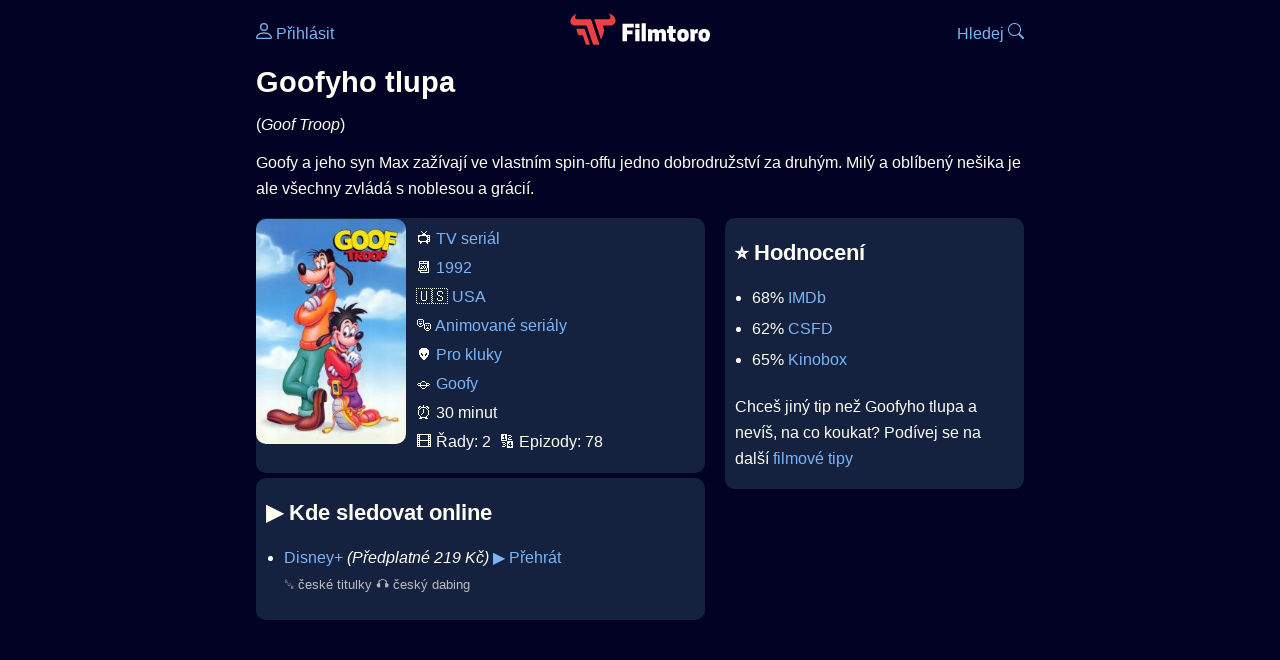

--- FILE ---
content_type: text/html; Charset=utf-8
request_url: https://filmtoro.cz/film/goofyho-tlupa
body_size: 11902
content:
<!DOCTYPE html>
<html lang="cs">
<head>
	<title>Kde sledovat ▶️ Goofyho tlupa</title>
	<meta name="Description" content="Je Goofyho tlupa (1992) online na Netflixu, HBO Max, Oneplay nebo Disney+? Vime, kde, kdy a jak se streamuje online na VOD.">
	<meta charset="UTF-8">
    <meta content="width=device-width, initial-scale=1" name="viewport">
    <meta http-equiv="X-UA-Compatible" content="IE=edge,chrome=1" />
	<meta name="robots" content="index,follow,max-snippet:-1">
	<meta property="og:title" content="Kde sledovat ▶️ Goofyho tlupa">
	<meta property="og:image" content="">
	<meta property="og:description" content="Je Goofyho tlupa (1992) online na Netflixu, HBO Max, Oneplay nebo Disney+? Vime, kde, kdy a jak se streamuje online na VOD.">
	<meta property="og:url" content="https://filmtoro.cz/film/goofyho-tlupa">
	<meta name="twitter:card" content="summary_large_image">
	<meta name="twitter:title" content="Kde sledovat ▶️ Goofyho tlupa">
	<meta name="twitter:description" content="Je Goofyho tlupa (1992) online na Netflixu, HBO Max, Oneplay nebo Disney+? Vime, kde, kdy a jak se streamuje online na VOD.">
	<meta name="twitter:image" content="">
	<meta name="twitter:site" content="@filmtorocz">
	<meta property="fb:app_id" content="1667003363532804">
	<meta name="google-site-verification" content="_muLufzs-jSzMM8FRjgrmXzhiWmul-qt-VDzKKRlGeI">
	<meta name="seznam-wmt" content="PiK1QwxixaTkmi6OIMRNWDsKCFwPYhjC" />
	<meta name="theme-color" content="#020324">
	<meta name="background-color" content="#020324">
	<meta name="mobile-web-app-capable" content="yes">
	<meta name="apple-mobile-web-app-status-bar-style" content="black-translucent">
	 
	<link rel="icon" href="https://filmtoro.cz/img/filmtoro/favicon.ico" type="image/x-icon">
	<link rel="shortcut icon" href="https://filmtoro.cz/img/filmtoro/favicon_64.ico">
	<link rel="apple-touch-icon" href="https://filmtoro.cz/img/filmtoro/filmtoro_invert_672.png">
	<link rel="manifest" href="/manifest.json?v=2">
	<link rel="canonical" href="https://filmtoro.cz/film/goofyho-tlupa">
	<link rel="alternate" type="application/rss+xml" title="Filmtoro RSS" href="https://filmtoro.cz/export/rss.asp" />
	<link rel="stylesheet" href="/css/dark.css?v=202601610">
	
</head>

<body>

<div class="layout">

<div class="left">
<div class="sky">
<ins class="adsbygoogle"
     style="display:block"
     data-ad-client="ca-pub-5935141666329574"
     data-ad-slot="6591630633"
     data-ad-format="auto"
     data-full-width-responsive="true"></ins>
<script>
     (adsbygoogle = window.adsbygoogle || []).push({});
</script>
</div>
</div>

<div class="center">

<div class="container">
	<div id="ssp-zone-262210" class="seznam seznam-mobil" label="szn-des-ad-top-leaderboard"></div>
</div>

<header>
	<div style="float:left;width:25%;padding-top:15px;">
		
			<a href="/prihlaseni"><svg xmlns="http://www.w3.org/2000/svg" width="16" height="16" fill="currentColor" viewBox="0 0 16 16" style="transform: scale(1.3333);"> <path d="M8 8a3 3 0 1 0 0-6 3 3 0 0 0 0 6m2-3a2 2 0 1 1-4 0 2 2 0 0 1 4 0m4 8c0 1-1 1-1 1H3s-1 0-1-1 1-4 6-4 6 3 6 4m-1-.004c-.001-.246-.154-.986-.832-1.664C11.516 10.68 10.289 10 8 10s-3.516.68-4.168 1.332c-.678.678-.83 1.418-.832 1.664z"/></svg>&nbsp;Přihlásit</a>
		
	</div>
	<div style="float:left;width:50%;padding-top:5px;text-align:center;">
		<a href="/"><img src="https://filmtoro.cz/img/filmtoro/filmtoro-logo-red.svg" alt="Filmtoro" title="Filmtoro" width="140" height="32" style="border: 0px;"></a>
	</div>
	<div style="float:left;width:25%;padding-top:15px;text-align:right;">
		<a href="/hledam-film">Hledej&nbsp;<svg xmlns="http://www.w3.org/2000/svg" width="16" height="16" fill="currentColor" viewBox="0 0 16 16"><path d="M11.742 10.344a6.5 6.5 0 1 0-1.397 1.398h-.001q.044.06.098.115l3.85 3.85a1 1 0 0 0 1.415-1.414l-3.85-3.85a1 1 0 0 0-.115-.1zM12 6.5a5.5 5.5 0 1 1-11 0 5.5 5.5 0 0 1 11 0"/></svg></a>
	</div>
	<br clear="all">
</header>

<main>



<h1>Goofyho tlupa</h1>
(<i>Goof Troop</i>)
<p title="Goofyho tlupa o čem je Goofyho tlupa děj">
Goofy a jeho syn Max zažívají ve vlastním spin-offu jedno dobrodružství za druhým. Milý a oblíbený nešika je ale všechny zvládá s noblesou a grácií.
</p>



<div class="grid">

<div class="col col-left">

<section class="item">
	<img src="https://filmtoro.cz/img2/tv/aZoA9X20xA0n8wqiQqwPORlibn.jpg" style="float:left;width:150px;height:225px;margin-right:10px;margin-left:-10px;" alt="Goofyho tlupa plakát" title="Goofyho tlupa">
	<p style="padding-top:0px;margin-top:5px;line-height:29px;">
	📺 <a href="/filmy/serialy">TV seriál</a><br>📆 <a href="/filmy/serialy-1992">1992</a><br>&#127482;&#127480;&nbsp;<a href="/filmy/usa-serialy">USA</a><br>🎭 <a href="/filmy/animovane-serialy">Animované seriály</a><br>👽 <a href="/filmy/pro-kluky">Pro kluky</a><br>
		🪐 <a href="/serie/goofy" class="text-muted">Goofy</a><br>
	⏰ 30 minut<br>🎞️ Řady: 2&nbsp;&nbsp;🔢 Epizody: 78<br>
	</p>
</section>	


<section class="item">			
	<h2>️▶️ Kde sledovat online</h2>
	<div class="keywords">Kde koukat na Goofyho tlupa kde zhlédnout Goof Troop</div>
	<div class="keywords">Goofyho tlupa online streaming VOD Goofyho tlupa česky dabing titulky Goof Troop online CZ dabing celý film stáhnout Goofyho tlupa Netflix Goofyho tlupa HBO Goofyho tlupa Disney plus Goofyho tlupa Oneplay Kdy vyjde Goofyho tlupa Netflix Disney+ HBO Max</div>
	<ul>

<li>
	<a href="/filmy/disney-plus">Disney+</a>
	<i>
			(Předplatné 
			219 Kč)</i>
	
			<a onClick="gtag('event', 'click', {'event_category': 'Goofyho tlupa','event_label': 'Disney+'});" href="https://disneyplus.bn5x.net/c/3594892/1432857/9358" target="_blank" class="d-seznam">▶️ Přehrát</a>
		
	<br>
	<small class="muted">
	␚ české titulky 🎧 český dabing
	</small>
</li>

</ul>
</section>


<section class="square full">
<ins class="adsbygoogle"
     style="display:block"
     data-ad-client="ca-pub-5935141666329574"
     data-ad-slot="5006359876"
     data-ad-format="auto"
     data-full-width-responsive="true"></ins>
<script>
     (adsbygoogle = window.adsbygoogle || []).push({});
</script>
</section>

<section class="item">
	<h2>❤️ Tvoje</h2>
	
	<form action="/prihlaseni" method="post">

		<input type="hidden" name="review_film" value="72430">
		<input type="hidden" name="review_film_url" value="goofyho-tlupa">
		<input type="submit" name="favorite" class="inactive" value="❤️ Chci vidět" style="display:inline;">
		&nbsp;&nbsp;Viděl
		<input type="submit" name="like" class="inactive" value="👍" style="display:inline;width:50px;">
		<input type="submit" name="dislike" class="inactive" value="👎" style="display:inline;width:50px;">
		
	</form>
	<br>



</section>



		<section class="item">
		<h2 title="Goofyho tlupa herci Goofyho tlupa tvůrci Goofyho tlupa obsazení Goofyho tlupa postavy">🧒 Herci a tvůrci</h2>
		<ul>
<li title="">
	<a href="/osoba/nancy-cartwright">Nancy Cartwright</a> 
	 <i class="muted">(Pistol Pete)</i>
</li>

<li title="">
	<a href="/osoba/dana-hill">Dana Hill</a> 
	
</li>

<li title="">
	<a href="/osoba/bill-farmer">Bill Farmer</a> 
	
</li>

<li title="">
	<a href="/osoba/april-winchell">April Winchell</a> 
	 <i class="muted">(Peg Pete)</i>
</li>

<li title="">
	<a href="/osoba/jim-cummings">Jim Cummings</a> 
	 <i class="muted">(Pete)</i>
</li>

		</section>
		

</div>

<div class="col col-right">


<section class="item">
	<h2 title="Goofyho tlupa recenze Goofyho tlupa hodnocení">⭐️ Hodnocení</h2>
	<ul>
		<li title="Goofyho tlupa IMDb">68% <a href="https://www.imdb.com/title/tt0103428" target="_blank" rel="nofollow">IMDb</a></li><li title="Goofyho tlupa CSFD">62% <a href="https://www.csfd.cz/film/84558" target="_blank" rel="nofollow">CSFD</a> </li><li title="Goofyho tlupa Kinobox">65% <a href="https://www.kinobox.cz/film/342820" target="_blank" rel="nofollow">Kinobox</a> </li>
	</ul>
	
	<p>Chceš jiný tip než Goofyho tlupa a nevíš, na co koukat? Podívej se na další <a href="/filmy/filmove-tipy">filmové tipy</a></p>
</section>
<section class="square full">
<ins class="adsbygoogle"
     style="display:block"
     data-ad-client="ca-pub-5935141666329574"
     data-ad-slot="5006359876"
     data-ad-format="auto"
     data-full-width-responsive="true"></ins>
<script>
     (adsbygoogle = window.adsbygoogle || []).push({});
</script>
</section>
		<section class="item">
		<h2 title="Goofyho tlupa sezóny řady Goofyho tlupa epizody díly kolik">🎞️ Řady a epizody</h2>
		<ol>
		
				<li value="1">
					<span class="muted">1992&nbsp;</span>
					🔢 65 epizod &nbsp;
				</li>
				
				<li value="2">
					<span class="muted">1992&nbsp;</span>
					🔢 13 epizod &nbsp;
				</li>
				
		</ol>
		</section>
		
		<section class="item">
		<h2 title="serialy jako Goofyho tlupa podobné Goofyho tlupa">👯 Podobné tituly</h2>
		
		<ul>
	<li>
	<figcaption>
	
	<a href="/film/trollhunters">Trollhunters</a>
	

	<br>
	
	</figcaption>
	</li><li>
	<figcaption>
	
	<a href="/film/mimi-sef-zpatky-ve-hre">Mimi šéf: Zpátky ve hře</a>
	

	<br>
	
	</figcaption>
	</li><li>
	<figcaption>
	
	<a href="/film/final-space">Final Space</a>
	

	<br>
	
	</figcaption>
	</li><li>
	<figcaption>
	
	<a href="/film/draci-princ">Dračí princ</a>
	

	<br>
	
	</figcaption>
	</li><li>
	<figcaption>
	
	<a href="/film/lego-ninjago-draci-povstani">LEGO Ninjago: Dračí povstání</a>
	

	<br>
	
	</figcaption>
	</li></ul>
		</section>
		

</div>

</div>

<script type="application/ld+json">
{
	"@context": "https://schema.org",
  	"@type": "TVSeries",
  	"aggregateRating": {"@type": "AggregateRating","bestRating": "100","ratingCount": "9351","ratingValue": "68"},
  	"datePublished": "1992-09-07",
	"countryOfOrigin": {"@type": "Country","name": "USA"},
	"genre": "Animované seriály",
	"actor": [{"@type": "Person", "name": "Nancy Cartwright"},{"@type": "Person", "name": "Dana Hill"},{"@type": "Person", "name": "Bill Farmer"},{"@type": "Person", "name": "April Winchell"},{"@type": "Person", "name": "Jim Cummings"}],
	"image": "https://filmtoro.cz/img/tv/aZoA9X20xA0n8wqiQqwPORlibn.jpg",
	"potentialAction": [{"@type": "WatchAction", "target": "https://disneyplus.bn5x.net/c/3594892/1432857/9358"}],
	"duration": "PT30M",
	"sameAs": ["https://www.imdb.com/title/tt0103428","https://www.csfd.cz/film/84558"],
	"description": "Goofy a jeho syn Max zažívají ve vlastním spin-offu jedno dobrodružství za druhým. Milý a oblíbený nešika je ale všechny zvládá s noblesou a grácií.",
  	"name": "Goofyho tlupa (1992)"
}
</script>	
			

<div class="container">
	<div id="ssp-zone-262219" class="seznam" label="szn-des-ad-bottom-rectangle"></div>
	<div id="ssp-zone-262231" class="seznam" label="szn-mob-ad-bottom-rectangle"></div>
</div>

</main>

<footer class="text-center">
	<p>
	<a href="/">Úvod </a>&nbsp;·&nbsp;
	<a href="/filmy">Filmy</a>&nbsp;·&nbsp;
	<a href="/osoba">Herci</a>&nbsp;·&nbsp;
	<a href="/serie">Série</a>&nbsp;·&nbsp;
	<a href="/blog">Novinky</a>&nbsp;·&nbsp;
	<a href="/vod">Platformy</a>
	</p>
	<p>
	❤️ VOD a streaming © 2015-2026 <a href="/web">Filmtoro</a>
	</p>
</footer>

</div>

<div class="right">
	<div class="sky">
<ins class="adsbygoogle"
     style="display:block"
     data-ad-client="ca-pub-5935141666329574"
     data-ad-slot="5221604990"
     data-ad-format="auto"
     data-full-width-responsive="true"></ins>
<script>
     (adsbygoogle = window.adsbygoogle || []).push({});
</script>
</div>
</div>

</div>

</body>
</html>
<img height="1" width="1" style="display:none;" alt="TP pixel" title="TP pixel" src="https://toplist.cz/count.asp?id=1729418">
<script async src="https://www.googletagmanager.com/gtag/js?id=G-SDQEQ0SGMD"></script>
<script>
  window.dataLayer = window.dataLayer || [];
  function gtag(){dataLayer.push(arguments);}
  gtag('js', new Date());

  gtag('config', 'G-SDQEQ0SGMD');
</script>


		<script async src="https://pagead2.googlesyndication.com/pagead/js/adsbygoogle.js?client=ca-pub-5935141666329574" crossorigin="anonymous"></script>
	

--- FILE ---
content_type: text/html; charset=utf-8
request_url: https://www.google.com/recaptcha/api2/aframe
body_size: 267
content:
<!DOCTYPE HTML><html><head><meta http-equiv="content-type" content="text/html; charset=UTF-8"></head><body><script nonce="pf_mlUpH_9wEmfzNXyw6tA">/** Anti-fraud and anti-abuse applications only. See google.com/recaptcha */ try{var clients={'sodar':'https://pagead2.googlesyndication.com/pagead/sodar?'};window.addEventListener("message",function(a){try{if(a.source===window.parent){var b=JSON.parse(a.data);var c=clients[b['id']];if(c){var d=document.createElement('img');d.src=c+b['params']+'&rc='+(localStorage.getItem("rc::a")?sessionStorage.getItem("rc::b"):"");window.document.body.appendChild(d);sessionStorage.setItem("rc::e",parseInt(sessionStorage.getItem("rc::e")||0)+1);localStorage.setItem("rc::h",'1768985356449');}}}catch(b){}});window.parent.postMessage("_grecaptcha_ready", "*");}catch(b){}</script></body></html>